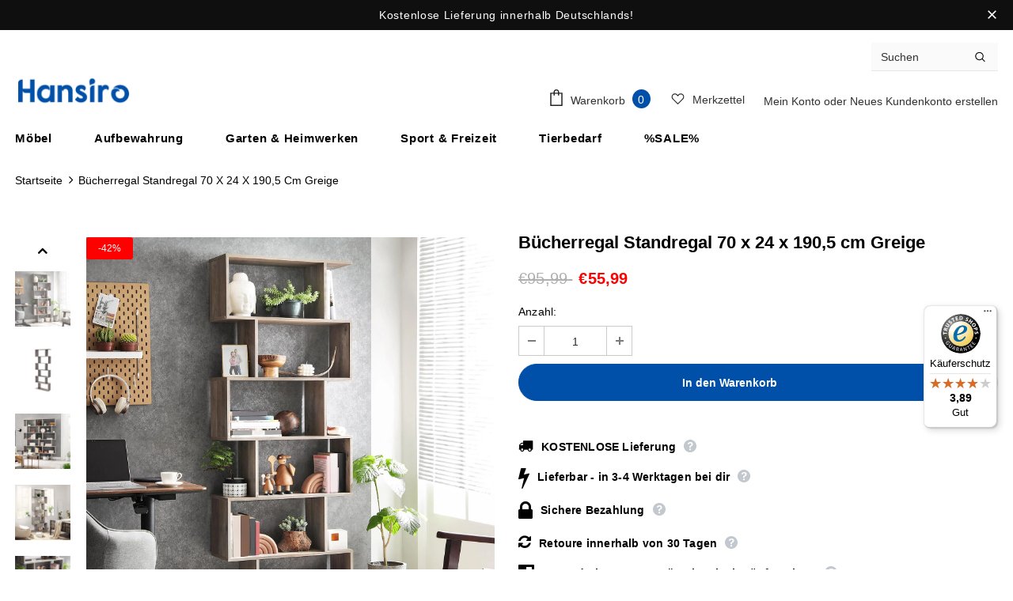

--- FILE ---
content_type: text/css
request_url: https://hansiro.de/cdn/shop/t/6/assets/custom.css?v=69558133396087764301661761488
body_size: -528
content:
.groups-wishlist-text{
    position: relative;
}

.wishlistCount {
    background-color: #0050aa !important;
    color: #ffffff !important;
    position: absolute;
    top: -25px;
    right: 4px;
    min-width: 24px;
    height: 24px;
    padding: 6px 0 2px;
    border-radius: 50%;
    font-size: var(--font_size_minus2);
      display: block;
    line-height: 1em;
}

--- FILE ---
content_type: text/javascript
request_url: https://widgets.trustedshops.com/js/X77215D4BE89F171C9BFBFCF8E84C0F7D.js
body_size: 1558
content:
((e,t)=>{const r={shopInfo:{tsId:"X77215D4BE89F171C9BFBFCF8E84C0F7D",name:"Hansiro.de",url:"hansiro.de",language:"de",targetMarket:"DEU",ratingVariant:"WIDGET",eTrustedIds:{accountId:"acc-5341dec5-402a-4e4d-b6dc-0298c75596d3",channelId:"chl-3c3df37b-b480-4fbb-9e8f-180739dd99bd"},buyerProtection:{certificateType:"CLASSIC",certificateState:"PRODUCTION",mainProtectionCurrency:"EUR",classicProtectionAmount:100,maxProtectionDuration:30,plusProtectionAmount:2e4,basicProtectionAmount:100,firstCertified:"2022-08-25 00:00:00"},reviewSystem:{rating:{averageRating:3.89,averageRatingCount:35,overallRatingCount:108,distribution:{oneStar:7,twoStars:3,threeStars:0,fourStars:2,fiveStars:23}},reviews:[{average:5,rawChangeDate:"2025-12-19T10:24:08.000Z",changeDate:"19.12.2025",transactionDate:"9.12.2025"},{average:2,buyerStatement:"Ich bewerte, weil ich nun schon zum zweiten Mal dazu aufgefordert werde. Allerdings kann ich den bestellten Kleiderschrank gar nicht beurteilen: Er ist noch immer nicht angekommen. DPD hat ihn bisher lediglich in Richtung Verteilzentrum bewegt, wie mir auf niederländisch (!) mitgeteilt wird. 2 Sterne vergebe ich, weil Hansiro recht schnell auf meine Nachfrage zum Verbleib meiner Bestellung reagierte.",rawChangeDate:"2025-12-12T08:35:16.000Z",changeDate:"12.12.2025",transactionDate:"2.12.2025"},{average:4,buyerStatement:"Super verständlich gestaltet zum aufbauen. Sieht auch sehr hochwertig aus .",rawChangeDate:"2025-12-06T10:06:15.000Z",changeDate:"6.12.2025",transactionDate:"29.11.2025"}]},features:["SHOP_CONSUMER_MEMBERSHIP","GUARANTEE_RECOG_CLASSIC_INTEGRATION","MARS_REVIEWS","MARS_EVENTS","DISABLE_REVIEWREQUEST_SENDING","MARS_QUESTIONNAIRE","MARS_PUBLIC_QUESTIONNAIRE","REVIEWS_AUTO_COLLECTION"],consentManagementType:"OFF",urls:{profileUrl:"https://www.trustedshops.de/bewertung/info_X77215D4BE89F171C9BFBFCF8E84C0F7D.html",profileUrlLegalSection:"https://www.trustedshops.de/bewertung/info_X77215D4BE89F171C9BFBFCF8E84C0F7D.html#legal-info",reviewLegalUrl:"https://help.etrusted.com/hc/de/articles/23970864566162"},contractStartDate:"2022-08-23 00:00:00",shopkeeper:{name:"Hansiro International GmbH",street:"Weissenhof 12e",country:"DE",city:"Hamburg",zip:"22159"},displayVariant:"full",variant:"full",twoLetterCountryCode:"DE"},"process.env":{STAGE:"prod"},externalConfig:{trustbadgeScriptUrl:"https://widgets.trustedshops.com/assets/trustbadge.js",cdnDomain:"widgets.trustedshops.com"},elementIdSuffix:"-98e3dadd90eb493088abdc5597a70810",buildTimestamp:"2026-01-19T05:37:45.700Z",buildStage:"prod"},a=r=>{const{trustbadgeScriptUrl:a}=r.externalConfig;let n=t.querySelector(`script[src="${a}"]`);n&&t.body.removeChild(n),n=t.createElement("script"),n.src=a,n.charset="utf-8",n.setAttribute("data-type","trustbadge-business-logic"),n.onerror=()=>{throw new Error(`The Trustbadge script could not be loaded from ${a}. Have you maybe selected an invalid TSID?`)},n.onload=()=>{e.trustbadge?.load(r)},t.body.appendChild(n)};"complete"===t.readyState?a(r):e.addEventListener("load",(()=>{a(r)}))})(window,document);